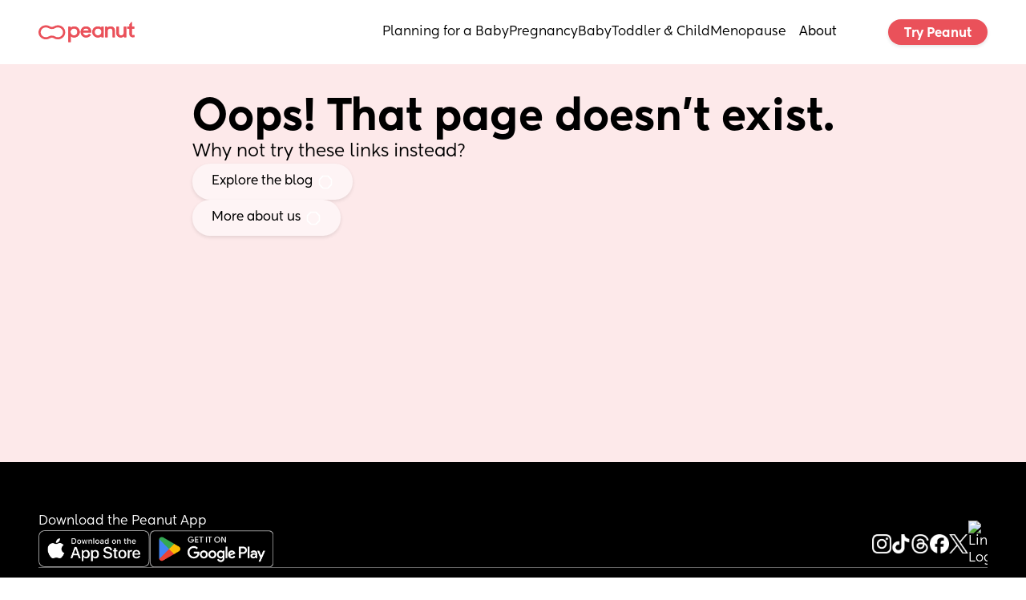

--- FILE ---
content_type: text/css; charset=utf-8
request_url: https://www.peanut-app.io/assets/wwElement-COmvxvSD.css
body_size: -18
content:
.skeleton-loader[data-v-f1e00433]{position:relative;overflow:hidden}.skeleton-pulse[data-v-f1e00433]{animation:pulse-f1e00433 1.5s ease-in-out infinite}.skeleton-wave[data-v-f1e00433]:after{content:"";position:absolute;top:0;right:0;bottom:0;left:0;transform:translate(-100%);background:linear-gradient(90deg,transparent,rgba(255,255,255,.4),transparent);animation:wave-f1e00433 1.5s infinite}.skeleton-shimmer[data-v-f1e00433]:after{content:"";position:absolute;top:0;right:-150%;bottom:0;left:-150%;background:linear-gradient(to right,#fff0,#ffffff80,#fff0);animation:shimmer-f1e00433 2s infinite linear}@keyframes pulse-f1e00433{0%{opacity:.6}50%{opacity:1}to{opacity:.6}}@keyframes wave-f1e00433{to{transform:translate(100%)}}@keyframes shimmer-f1e00433{0%{transform:translate(0)}to{transform:translate(100%)}}


--- FILE ---
content_type: image/svg+xml
request_url: https://www.peanut-app.io/icons/arrow-left.svg
body_size: 29
content:
<svg width="20" height="16" viewBox="0 0 20 16" fill="none" xmlns="http://www.w3.org/2000/svg"><path d="M19.0824 8C19.0824 7.725 18.9574 7.4625 18.7324 7.25L12.2824 0.8125C12.0574 0.6 11.8074 0.5 11.5449 0.5C10.9949 0.5 10.5699 0.9125 10.5699 1.475C10.5699 1.7375 10.6574 2 10.8449 2.175L12.5699 3.9625L16.1199 7.1625L13.6949 6.9875H1.8949C1.3074 6.9875 0.894897 7.4125 0.894897 8C0.894897 8.5875 1.3074 9.0125 1.8949 9.0125H13.6949L16.1324 8.8375L12.5699 12.0375L10.8449 13.825C10.6574 14 10.5699 14.2625 10.5699 14.525C10.5699 15.0875 10.9949 15.5 11.5449 15.5C11.8074 15.5 12.0574 15.4 12.2824 15.1875L18.7324 8.75C18.9574 8.5375 19.0824 8.275 19.0824 8Z" fill="#EA515A" stroke="#EA515A" stroke-width="0.5"></path></svg>

--- FILE ---
content_type: application/javascript; charset=utf-8
request_url: https://www.peanut-app.io/assets/wwElement-hVt7ro6F.js
body_size: 120
content:
import{_ as a,f as o,o as c,w as i,b as l,n as _,m as d,g as f}from"./53b48eb5-76d0-4f6e-8e5c-efb07e5df311-BfWB6Xyi.js";const p={props:{content:{type:Object,required:!0}},setup(){const{hasLink:s,properties:n,tag:e}=wwLib.wwElement.useLink();return{hasLink:s,properties:n,tag:e}},computed:{style(){return{color:this.content.color,fontSize:`${this.content.fontSize}px`}},isEditing(){return!1}}};function m(s,n,e,t,u,r){return c(),o(f(t.tag),d(t.properties,{class:["ww-icon",{"-link":t.hasLink&&!r.isEditing}],style:r.style}),{default:i(()=>[l("div",{class:_([e.content.icon]),"aria-hidden":"true"},null,2)]),_:1},16,["style","class"])}const b=a(p,[["render",m],["__scopeId","data-v-fc4fe703"]]);export{b as e};
